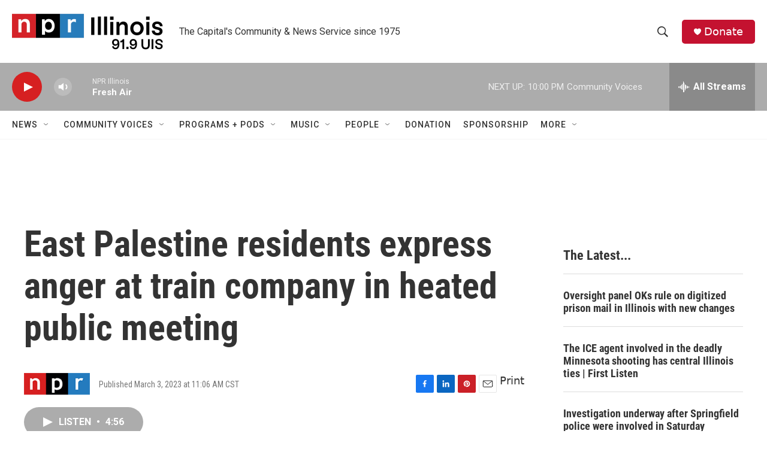

--- FILE ---
content_type: text/html; charset=utf-8
request_url: https://www.google.com/recaptcha/api2/aframe
body_size: 268
content:
<!DOCTYPE HTML><html><head><meta http-equiv="content-type" content="text/html; charset=UTF-8"></head><body><script nonce="l8k9YTF3H9Bb8b8gJ64tOQ">/** Anti-fraud and anti-abuse applications only. See google.com/recaptcha */ try{var clients={'sodar':'https://pagead2.googlesyndication.com/pagead/sodar?'};window.addEventListener("message",function(a){try{if(a.source===window.parent){var b=JSON.parse(a.data);var c=clients[b['id']];if(c){var d=document.createElement('img');d.src=c+b['params']+'&rc='+(localStorage.getItem("rc::a")?sessionStorage.getItem("rc::b"):"");window.document.body.appendChild(d);sessionStorage.setItem("rc::e",parseInt(sessionStorage.getItem("rc::e")||0)+1);localStorage.setItem("rc::h",'1768276602975');}}}catch(b){}});window.parent.postMessage("_grecaptcha_ready", "*");}catch(b){}</script></body></html>